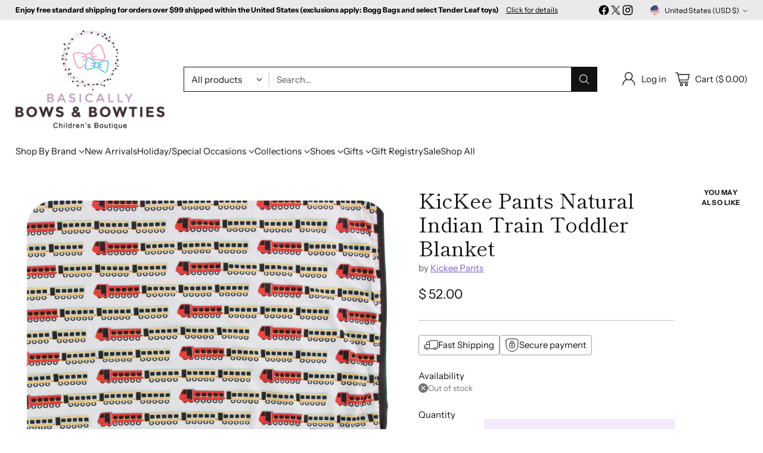

--- FILE ---
content_type: text/javascript; charset=utf-8
request_url: https://www.basicallybows.com/products/kickee-pants-natural-indian-train-toddler-blanket.js
body_size: 332
content:
{"id":2520815435861,"title":"KicKee Pants Natural Indian Train Toddler Blanket","handle":"kickee-pants-natural-indian-train-toddler-blanket","description":"\u003cul\u003e\n\u003cli\u003eThis KicKee Print toddler blanket is made with dreamy soft KicKee Pants fabric.\u003c\/li\u003e\n\u003cli\u003eKicKee Pants' fabric is like butter on a baby's delicate skin and has the perfect amount of stretch to wrap your peanut up snugly.  \u003c\/li\u003e\n\u003cli\u003eBlanket measures 40\" x 60\"\u003c\/li\u003e\n\u003cli\u003eMade of 95% Viscose from Bamboo, 5% Spandex\u003c\/li\u003e\n\u003c\/ul\u003e","published_at":"2019-04-15T19:00:03-07:00","created_at":"2019-04-11T15:29:44-07:00","vendor":"Kickee Pants","type":"Toddler Blanket","tags":["Black Friday","cf-type-toddler-blanket","cf-vendor-kickee-pants","CM22","Cyber Monday","Els PW 5060","End of Year","End of Year Sale","Indian Train","KicKee","KicKee India","KicKee Pants","KicKee Pants India","KicKee Pants Natural Indian Train","KicKee Pants Natural Indian Train Toddler Blanket","KicKee Pants Toddler Blanket","Natural Indian Train","Summer Sale","Toddler Blanket"],"price":5200,"price_min":5200,"price_max":5200,"available":false,"price_varies":false,"compare_at_price":null,"compare_at_price_min":0,"compare_at_price_max":0,"compare_at_price_varies":false,"variants":[{"id":22109780836437,"title":"Default Title","option1":"Default Title","option2":null,"option3":null,"sku":"PRD-KPBTB39S19D3-NIT-OS","requires_shipping":true,"taxable":true,"featured_image":null,"available":false,"name":"KicKee Pants Natural Indian Train Toddler Blanket","public_title":null,"options":["Default Title"],"price":5200,"weight":680,"compare_at_price":null,"inventory_quantity":0,"inventory_management":"shopify","inventory_policy":"deny","barcode":"0135792700323","requires_selling_plan":false,"selling_plan_allocations":[]}],"images":["\/\/cdn.shopify.com\/s\/files\/1\/1064\/4370\/products\/PRD-KPBTB39S19D3-NIT.jpg?v=1627703070"],"featured_image":"\/\/cdn.shopify.com\/s\/files\/1\/1064\/4370\/products\/PRD-KPBTB39S19D3-NIT.jpg?v=1627703070","options":[{"name":"Title","position":1,"values":["Default Title"]}],"url":"\/products\/kickee-pants-natural-indian-train-toddler-blanket","media":[{"alt":"KicKee Pants Natural Indian Train Toddler Blanket, Kickee Pants, Black Friday, cf-type-toddler-blanket, cf-vendor-kickee-pants, CM22, Cyber Monday, Els PW 5060, Els PW 8258, End of Year, End ","id":1263534112853,"position":1,"preview_image":{"aspect_ratio":1.0,"height":1080,"width":1080,"src":"https:\/\/cdn.shopify.com\/s\/files\/1\/1064\/4370\/products\/PRD-KPBTB39S19D3-NIT.jpg?v=1627703070"},"aspect_ratio":1.0,"height":1080,"media_type":"image","src":"https:\/\/cdn.shopify.com\/s\/files\/1\/1064\/4370\/products\/PRD-KPBTB39S19D3-NIT.jpg?v=1627703070","width":1080}],"requires_selling_plan":false,"selling_plan_groups":[]}

--- FILE ---
content_type: image/svg+xml
request_url: https://fluorescent.github.io/country-flags/flags/az.svg
body_size: -279
content:
<svg xmlns="http://www.w3.org/2000/svg" id="flag-icons-az" viewBox="0 0 512 512">
  <path fill="#3f9c35" d="M0 0h512v512H0z"/>
  <path fill="#ed2939" d="M0 0h512v341.3H0z"/>
  <path fill="#00b9e4" d="M0 0h512v170.7H0z"/>
  <circle cx="238.8" cy="256" r="76.8" fill="#fff"/>
  <circle cx="255.9" cy="256" r="64" fill="#ed2939"/>
  <path fill="#fff" d="m324.2 213.3 8.1 23 22-10.5-10.4 22 23 8.2-23 8.2 10.4 22-22-10.5-8.1 23-8.2-23-22 10.5 10.5-22-23-8.2 23-8.2-10.5-22 22 10.5 8.2-23z"/>
</svg>


--- FILE ---
content_type: text/javascript; charset=utf-8
request_url: https://www.basicallybows.com/products/kickee-pants-natural-indian-train-toddler-blanket.js
body_size: 493
content:
{"id":2520815435861,"title":"KicKee Pants Natural Indian Train Toddler Blanket","handle":"kickee-pants-natural-indian-train-toddler-blanket","description":"\u003cul\u003e\n\u003cli\u003eThis KicKee Print toddler blanket is made with dreamy soft KicKee Pants fabric.\u003c\/li\u003e\n\u003cli\u003eKicKee Pants' fabric is like butter on a baby's delicate skin and has the perfect amount of stretch to wrap your peanut up snugly.  \u003c\/li\u003e\n\u003cli\u003eBlanket measures 40\" x 60\"\u003c\/li\u003e\n\u003cli\u003eMade of 95% Viscose from Bamboo, 5% Spandex\u003c\/li\u003e\n\u003c\/ul\u003e","published_at":"2019-04-15T19:00:03-07:00","created_at":"2019-04-11T15:29:44-07:00","vendor":"Kickee Pants","type":"Toddler Blanket","tags":["Black Friday","cf-type-toddler-blanket","cf-vendor-kickee-pants","CM22","Cyber Monday","Els PW 5060","End of Year","End of Year Sale","Indian Train","KicKee","KicKee India","KicKee Pants","KicKee Pants India","KicKee Pants Natural Indian Train","KicKee Pants Natural Indian Train Toddler Blanket","KicKee Pants Toddler Blanket","Natural Indian Train","Summer Sale","Toddler Blanket"],"price":5200,"price_min":5200,"price_max":5200,"available":false,"price_varies":false,"compare_at_price":null,"compare_at_price_min":0,"compare_at_price_max":0,"compare_at_price_varies":false,"variants":[{"id":22109780836437,"title":"Default Title","option1":"Default Title","option2":null,"option3":null,"sku":"PRD-KPBTB39S19D3-NIT-OS","requires_shipping":true,"taxable":true,"featured_image":null,"available":false,"name":"KicKee Pants Natural Indian Train Toddler Blanket","public_title":null,"options":["Default Title"],"price":5200,"weight":680,"compare_at_price":null,"inventory_quantity":0,"inventory_management":"shopify","inventory_policy":"deny","barcode":"0135792700323","requires_selling_plan":false,"selling_plan_allocations":[]}],"images":["\/\/cdn.shopify.com\/s\/files\/1\/1064\/4370\/products\/PRD-KPBTB39S19D3-NIT.jpg?v=1627703070"],"featured_image":"\/\/cdn.shopify.com\/s\/files\/1\/1064\/4370\/products\/PRD-KPBTB39S19D3-NIT.jpg?v=1627703070","options":[{"name":"Title","position":1,"values":["Default Title"]}],"url":"\/products\/kickee-pants-natural-indian-train-toddler-blanket","media":[{"alt":"KicKee Pants Natural Indian Train Toddler Blanket, Kickee Pants, Black Friday, cf-type-toddler-blanket, cf-vendor-kickee-pants, CM22, Cyber Monday, Els PW 5060, Els PW 8258, End of Year, End ","id":1263534112853,"position":1,"preview_image":{"aspect_ratio":1.0,"height":1080,"width":1080,"src":"https:\/\/cdn.shopify.com\/s\/files\/1\/1064\/4370\/products\/PRD-KPBTB39S19D3-NIT.jpg?v=1627703070"},"aspect_ratio":1.0,"height":1080,"media_type":"image","src":"https:\/\/cdn.shopify.com\/s\/files\/1\/1064\/4370\/products\/PRD-KPBTB39S19D3-NIT.jpg?v=1627703070","width":1080}],"requires_selling_plan":false,"selling_plan_groups":[]}